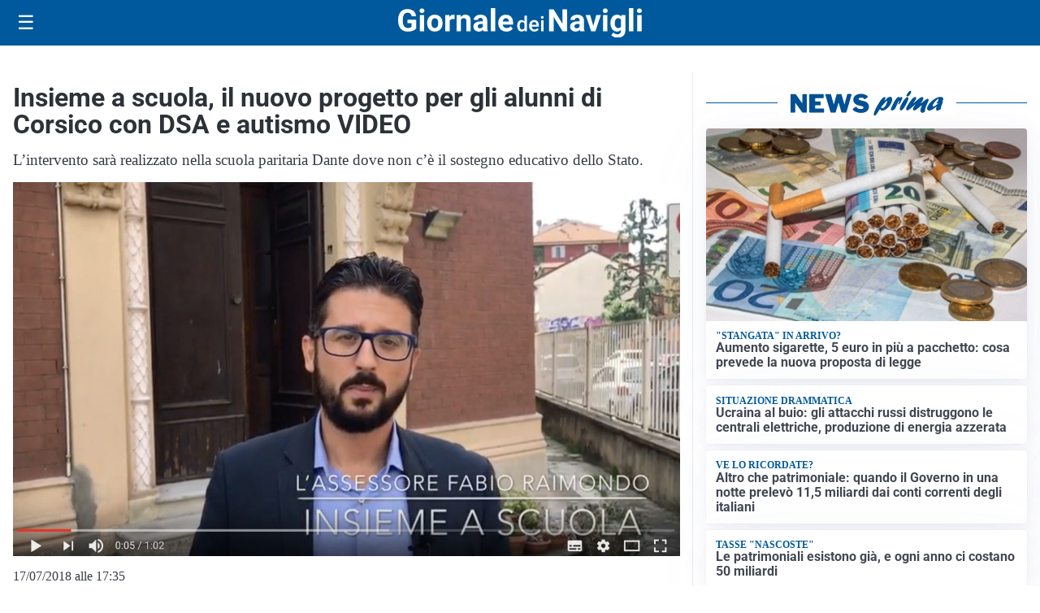

--- FILE ---
content_type: text/html; charset=utf8
request_url: https://giornaledeinavigli.it/media/my-theme/widgets/list-posts/sidebar-video-piu-visti.html?ts=29378095
body_size: 713
content:
<div class="widget-title"><span>Video più visti</span></div>
<div class="widget-sidebar-featured-poi-lista">
            
                    <article class="featured">
                <a href="https://giornaledeinavigli.it/attualita/maxi-esercitazioni-antiterrorismo-allo-stadio-san-siro-in-vista-delle-olimpiadi-milano-cortina-2026/">
                                            <figure><img width="480" height="300" src="https://giornaledeinavigli.it/media/2025/11/Copia-di-SAN-SIRO-2-480x300.jpg" class="attachment-thumbnail size-thumbnail wp-post-image" alt="Maxi esercitazione antiterrorismo allo stadio San Siro in vista delle Olimpiadi Milano-Cortina 2026" loading="lazy" sizes="(max-width: 480px) 480px, (max-width: 1024px) 640px, 1280px" decoding="async" /></figure>
                                        <div class="post-meta">
                                                    <span class="lancio">l'esercitazione</span>
                                                <h3>Maxi esercitazione antiterrorismo allo stadio San Siro in vista delle Olimpiadi Milano-Cortina 2026</h3>
                    </div>
                </a>
            </article>
                    
                    <article class="compact">
                <a href="https://giornaledeinavigli.it/cronaca/ruba-portafogli-e-cellulari-tra-i-passeggeri-della-metropolitana-arrestato-a-san-babila-un-33enne-cileno/">
                    <div class="post-meta">
                                                    <span class="lancio">si cerca il complice</span>
                                                <h3>Ruba portafogli e cellulari tra i passeggeri della metropolitana: arrestato a San Babila un 33enne cileno</h3>
                    </div>
                </a>
            </article>
                    
                    <article class="compact">
                <a href="https://giornaledeinavigli.it/cronaca/donna-accoltellata-in-piazza-gae-aulenti-identificato-e-fermato-laggressore/">
                    <div class="post-meta">
                                                    <span class="lancio">la svolta</span>
                                                <h3>Donna accoltellata in piazza Gae Aulenti: identificato e fermato l&#8217;aggressore</h3>
                    </div>
                </a>
            </article>
            </div>

<div class="widget-footer"><a role="button" href="/multimedia/video/" class="outline widget-more-button">Altri video</a></div>